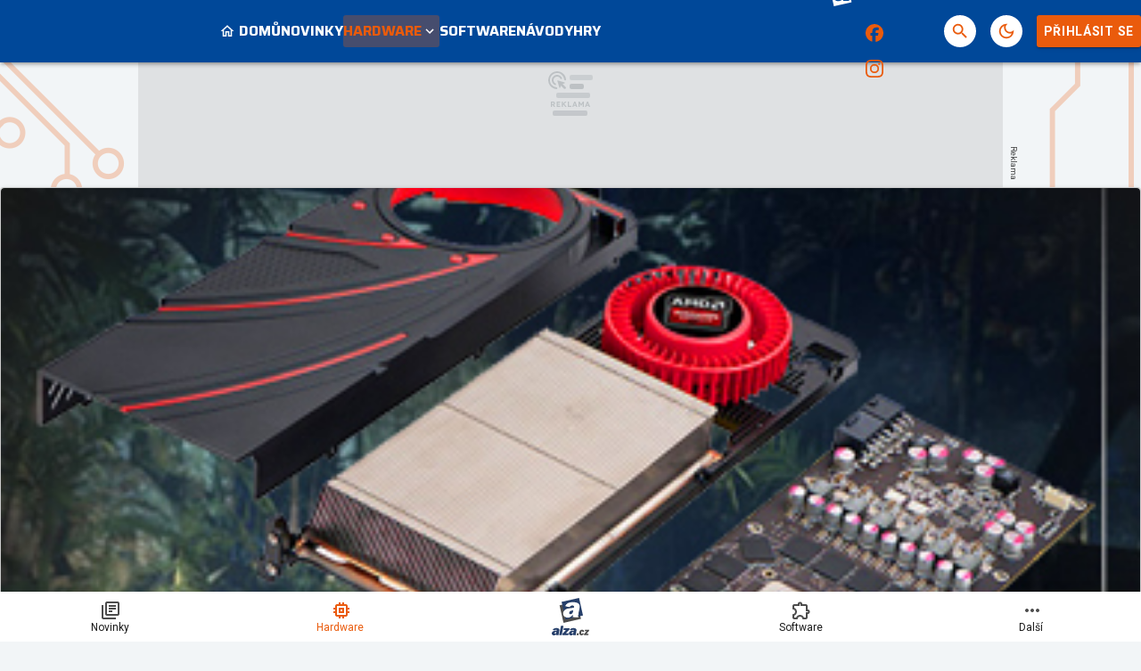

--- FILE ---
content_type: text/html; charset=utf-8
request_url: https://www.google.com/recaptcha/api2/aframe
body_size: 267
content:
<!DOCTYPE HTML><html><head><meta http-equiv="content-type" content="text/html; charset=UTF-8"></head><body><script nonce="4rSRM0pkcyw3angLOI-PDQ">/** Anti-fraud and anti-abuse applications only. See google.com/recaptcha */ try{var clients={'sodar':'https://pagead2.googlesyndication.com/pagead/sodar?'};window.addEventListener("message",function(a){try{if(a.source===window.parent){var b=JSON.parse(a.data);var c=clients[b['id']];if(c){var d=document.createElement('img');d.src=c+b['params']+'&rc='+(localStorage.getItem("rc::a")?sessionStorage.getItem("rc::b"):"");window.document.body.appendChild(d);sessionStorage.setItem("rc::e",parseInt(sessionStorage.getItem("rc::e")||0)+1);localStorage.setItem("rc::h",'1768978253566');}}}catch(b){}});window.parent.postMessage("_grecaptcha_ready", "*");}catch(b){}</script></body></html>

--- FILE ---
content_type: application/javascript; charset=utf-8
request_url: https://fundingchoicesmessages.google.com/f/AGSKWxUcV_6XwS5xIM6JfuXUoQBWMYDV-bVsoqwYKrLWbVR_apI4_vQp_22Jl2oVOOdKFkNd95QgwsYHgm2kuAfcnoveaQtA29FnZ3zIv2nOXrGf1XyvGeInTYn2nqHUIGQngMTvRUkU1hloK7zdzI5_cac-gF1UDc-3ZuASHXXx7btp4IbZnMekNWNPEsXX/_/adify__adverts3..us/ads//ads/mpu2?/ads/show.
body_size: -1293
content:
window['1c285c69-48c2-4db7-bfe6-0502dc8fe75a'] = true;